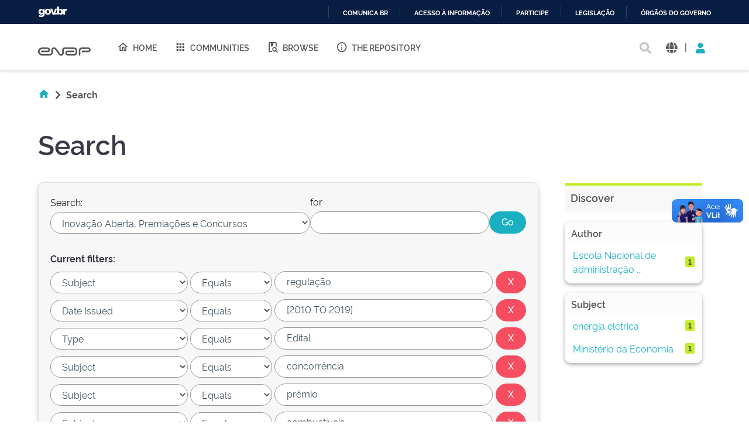

--- FILE ---
content_type: image/svg+xml
request_url: https://repositorio.enap.gov.br/assets/images/btn-acesso-informacao.svg
body_size: 12520
content:
<svg id="Camada_1" data-name="Camada 1" xmlns="http://www.w3.org/2000/svg" viewBox="0 0 274.08 92.31"><defs><style>.cls-1{fill:#fff;}</style></defs><title>btn-acesso-informacao</title><path class="cls-1" d="M52.76,9.08A46.16,46.16,0,0,0,14,80.31L9.65,92.68c-1.68,4.79.87,7.34,5.66,5.65L27.68,94A46.16,46.16,0,1,0,52.76,9.08ZM62,78.36a9.24,9.24,0,0,1-18.47,0V55.25a9.24,9.24,0,0,1,18.47,0Zm-9.23-37A9.24,9.24,0,1,1,62,32.17,9.24,9.24,0,0,1,52.76,41.4Z" transform="translate(-6.6 -9.08)"/><path class="cls-1" d="M124.54,24.2c.48-.06.93-.12,1.37-.15s.91-.05,1.44-.05.91,0,1.34.05.92.09,1.44.15l7.73,24.69a18.69,18.69,0,0,1-2.75.21,15.1,15.1,0,0,1-2.54-.21l-1.38-5H123l-1.41,5a14.27,14.27,0,0,1-2.37.21,15,15,0,0,1-2.51-.21M130,39.79l-2.85-10.37-3,10.37Z" transform="translate(-6.6 -9.08)"/><path class="cls-1" d="M150.73,44.7a7.14,7.14,0,0,1,.69,1.6,7.53,7.53,0,0,1,.27,2.14,10.85,10.85,0,0,1-2.57.71,20.4,20.4,0,0,1-2.51.15,9.81,9.81,0,0,1-3.88-.7A7.49,7.49,0,0,1,140,46.66a8.42,8.42,0,0,1-1.63-2.94,12.71,12.71,0,0,1,0-7.33,8.4,8.4,0,0,1,1.62-3,7.47,7.47,0,0,1,2.69-2,9.14,9.14,0,0,1,3.74-.72c.51,0,1,0,1.4,0a9.32,9.32,0,0,1,1.21.14q.59.11,1.17.27c.39.12.83.27,1.31.45a8.48,8.48,0,0,1-.21,1.77,8.29,8.29,0,0,1-.65,1.87,11.18,11.18,0,0,0-1.81-.46,11.5,11.5,0,0,0-1.76-.12,3.81,3.81,0,0,0-3.21,1.39,6.31,6.31,0,0,0-1.08,4,5.83,5.83,0,0,0,1.16,4,4.07,4.07,0,0,0,3.16,1.27H148a7.89,7.89,0,0,0,.85-.09,5.73,5.73,0,0,0,.84-.21l1-.34" transform="translate(-6.6 -9.08)"/><path class="cls-1" d="M157.18,41.51a3.72,3.72,0,0,0,1.45,3,5.78,5.78,0,0,0,3.43.93,13.46,13.46,0,0,0,4.7-.86,8,8,0,0,1,.66,1.65,8.46,8.46,0,0,1,.3,2.06,16.6,16.6,0,0,1-6,1,11.66,11.66,0,0,1-4.24-.69,7.4,7.4,0,0,1-2.88-1.9,7.5,7.5,0,0,1-1.65-2.9,12.3,12.3,0,0,1-.53-3.68,11.9,11.9,0,0,1,.55-3.67,8.58,8.58,0,0,1,1.63-3,7.7,7.7,0,0,1,2.68-2,8.64,8.64,0,0,1,3.72-.74,8,8,0,0,1,3.3.65,7.23,7.23,0,0,1,2.45,1.79,7.35,7.35,0,0,1,1.53,2.69,10.73,10.73,0,0,1,.51,3.35c0,.43,0,.86-.05,1.29a8.52,8.52,0,0,1-.12,1m-4.43-3.4a4.22,4.22,0,0,0-.91-2.66,2.86,2.86,0,0,0-2.35-1,3.41,3.41,0,0,0-2.61,1,4.5,4.5,0,0,0-1.06,2.71Z" transform="translate(-6.6 -9.08)"/><path class="cls-1" d="M174.73,41.16a6.77,6.77,0,0,1-3-1.63,4.4,4.4,0,0,1-1.08-3.24,4.92,4.92,0,0,1,1.87-4.09,8.06,8.06,0,0,1,5.1-1.47,14.57,14.57,0,0,1,2.64.24,16.88,16.88,0,0,1,2.65.72,10.26,10.26,0,0,1-1,3.54,14.35,14.35,0,0,0-1.82-.61,8.37,8.37,0,0,0-2.09-.25,3.79,3.79,0,0,0-1.82.36,1.2,1.2,0,0,0-.65,1.15,1.17,1.17,0,0,0,.46,1.06,5.2,5.2,0,0,0,1.32.58l2,.59a9.45,9.45,0,0,1,1.73.67,4.55,4.55,0,0,1,1.32,1,4,4,0,0,1,.86,1.44,6.1,6.1,0,0,1,.31,2.09,5.41,5.41,0,0,1-.53,2.37,5.54,5.54,0,0,1-1.54,1.91A7.94,7.94,0,0,1,179,48.84a10.61,10.61,0,0,1-3.26.46c-.55,0-1.06,0-1.51,0a10.8,10.8,0,0,1-1.32-.17c-.43-.08-.85-.18-1.26-.29s-.85-.27-1.33-.45a9.51,9.51,0,0,1,.32-1.87,12.28,12.28,0,0,1,.67-1.84,13.82,13.82,0,0,0,2.15.67,9.61,9.61,0,0,0,2.11.23,6.55,6.55,0,0,0,1-.09,3.88,3.88,0,0,0,1.05-.31,2.54,2.54,0,0,0,.81-.58,1.62,1.62,0,0,0-.17-2.13,5,5,0,0,0-1.39-.64" transform="translate(-6.6 -9.08)"/><path class="cls-1" d="M188.46,41.16a6.73,6.73,0,0,1-3-1.63,4.4,4.4,0,0,1-1.08-3.24,4.94,4.94,0,0,1,1.86-4.09,8.06,8.06,0,0,1,5.1-1.47A14.59,14.59,0,0,1,194,31a16.76,16.76,0,0,1,2.64.72,10,10,0,0,1-1,3.54,14.91,14.91,0,0,0-1.82-.61,8.51,8.51,0,0,0-2.1-.25,3.81,3.81,0,0,0-1.82.36,1.22,1.22,0,0,0-.65,1.15,1.17,1.17,0,0,0,.46,1.06,5.13,5.13,0,0,0,1.33.58l2,.59a9.85,9.85,0,0,1,1.74.67,4.83,4.83,0,0,1,1.32,1,4.28,4.28,0,0,1,.86,1.44,6.37,6.37,0,0,1,.3,2.09,5.28,5.28,0,0,1-.53,2.37,5.43,5.43,0,0,1-1.54,1.91,7.94,7.94,0,0,1-2.46,1.27,10.61,10.61,0,0,1-3.26.46c-.55,0-1,0-1.51,0a10.8,10.8,0,0,1-1.32-.17c-.43-.08-.84-.18-1.25-.29s-.86-.27-1.34-.45a9.51,9.51,0,0,1,.32-1.87,13.5,13.5,0,0,1,.67-1.84,14.16,14.16,0,0,0,2.15.67,9.68,9.68,0,0,0,2.11.23,6.77,6.77,0,0,0,1.05-.09,3.92,3.92,0,0,0,1-.31,2.54,2.54,0,0,0,.81-.58,1.59,1.59,0,0,0-.17-2.13,5,5,0,0,0-1.39-.64" transform="translate(-6.6 -9.08)"/><path class="cls-1" d="M207,49.3a9.28,9.28,0,0,1-3.76-.7,7.14,7.14,0,0,1-2.64-2,8.49,8.49,0,0,1-1.58-2.94,12.11,12.11,0,0,1-.53-3.63,12.54,12.54,0,0,1,.53-3.68,8.63,8.63,0,0,1,1.58-3,7.39,7.39,0,0,1,2.64-2,9.11,9.11,0,0,1,3.76-.72,9.24,9.24,0,0,1,3.78.72,7.54,7.54,0,0,1,2.68,2,8.31,8.31,0,0,1,1.58,3,12.89,12.89,0,0,1,.51,3.68,12.44,12.44,0,0,1-.51,3.63,8.17,8.17,0,0,1-1.58,2.94,7.28,7.28,0,0,1-2.68,2,9.41,9.41,0,0,1-3.78.7m0-3.71a3,3,0,0,0,2.77-1.42,8.17,8.17,0,0,0,.84-4.1A8.19,8.19,0,0,0,209.8,36,3,3,0,0,0,207,34.54,2.92,2.92,0,0,0,204.3,36a8.19,8.19,0,0,0-.84,4.11,8.17,8.17,0,0,0,.84,4.1A2.92,2.92,0,0,0,207,45.59" transform="translate(-6.6 -9.08)"/><path class="cls-1" d="M233.23,37.22a2.75,2.75,0,0,0-.28-1.34,2,2,0,0,0-.75-.81,3.09,3.09,0,0,0-1.19-.39,10.6,10.6,0,0,0-1.56-.11,12.22,12.22,0,0,0-3.95.72,9,9,0,0,1-.72-1.68,6.49,6.49,0,0,1-.24-1.89,18.76,18.76,0,0,1,3-.75,18.09,18.09,0,0,1,2.82-.24A8.35,8.35,0,0,1,236,32.44q2,1.73,2,5.5v10.3c-.81.25-1.78.49-2.92.72a19.87,19.87,0,0,1-3.88.34A15.2,15.2,0,0,1,228,49a6.77,6.77,0,0,1-2.51-1,4.87,4.87,0,0,1-1.61-1.85,6.15,6.15,0,0,1-.57-2.78,5.11,5.11,0,0,1,.7-2.77,5.43,5.43,0,0,1,1.82-1.78,8,8,0,0,1,2.49-1,12.87,12.87,0,0,1,2.75-.3c.66,0,1.4,0,2.2.11M224.37,24.2c.46-.06.9-.12,1.32-.15s.93-.05,1.53-.05a22.6,22.6,0,0,1,3.09.2l3.84,4.23a13,13,0,0,1-2.23.2,10.85,10.85,0,0,1-1.3-.07l-1.07-.13Zm8.86,16.55-.89-.12c-.33,0-.61-.05-.86-.05a5,5,0,0,0-2.66.6,2.09,2.09,0,0,0-1,1.94,2.16,2.16,0,0,0,.38,1.38,2.3,2.3,0,0,0,.91.7,3.53,3.53,0,0,0,1.13.27,10.36,10.36,0,0,0,1,.05,6.07,6.07,0,0,0,1-.08l.89-.16Z" transform="translate(-6.6 -9.08)"/><path class="cls-1" d="M116.51,59.78a15.25,15.25,0,0,1,2.5-.21,15.92,15.92,0,0,1,2.54.21V84.46a15.71,15.71,0,0,1-2.5.21,15.45,15.45,0,0,1-2.54-.21" transform="translate(-6.6 -9.08)"/><path class="cls-1" d="M125.19,66.71a8,8,0,0,1,1-.15,8.84,8.84,0,0,1,1.07,0,8,8,0,0,1,1,0,8.36,8.36,0,0,1,.92.15,1.74,1.74,0,0,1,.19.5c.06.22.11.45.16.69l.12.7c0,.23.06.42.08.58a9.14,9.14,0,0,1,.83-1,6,6,0,0,1,2.54-1.59,5.64,5.64,0,0,1,1.75-.26A5.91,5.91,0,0,1,139.39,68c1,1.1,1.53,2.82,1.53,5.18V84.46a14.28,14.28,0,0,1-4.88,0v-10a5.92,5.92,0,0,0-.56-2.85,2.08,2.08,0,0,0-2-1,4.63,4.63,0,0,0-1.2.17,2.61,2.61,0,0,0-1.12.67,3.56,3.56,0,0,0-.8,1.39,7.24,7.24,0,0,0-.31,2.34v9.3a14.28,14.28,0,0,1-4.88,0" transform="translate(-6.6 -9.08)"/><path class="cls-1" d="M145.34,70.42h-2.81a8.52,8.52,0,0,1-.14-1c0-.29,0-.6,0-.92s0-.59,0-.86a7.53,7.53,0,0,1,.14-.93h2.81v-.86a8.11,8.11,0,0,1,.5-2.93,5.72,5.72,0,0,1,1.43-2.16,6.19,6.19,0,0,1,2.21-1.34,8.28,8.28,0,0,1,2.83-.47,14.09,14.09,0,0,1,1.74.09,9.73,9.73,0,0,1,1.52.33,18.76,18.76,0,0,1-.22,2,9.12,9.12,0,0,1-.5,1.8l-.79-.15A5.28,5.28,0,0,0,153,63a3.15,3.15,0,0,0-2,.57,3.1,3.1,0,0,0-.83,2.42v.75h4.13c.06.37.11.7.13,1a9,9,0,0,1,0,.92,7.88,7.88,0,0,1,0,.86,9.37,9.37,0,0,1-.13.93h-4.13v14a14.25,14.25,0,0,1-2.4.21,14.63,14.63,0,0,1-2.44-.21" transform="translate(-6.6 -9.08)"/><path class="cls-1" d="M163.09,84.87a9.28,9.28,0,0,1-3.76-.7,7.14,7.14,0,0,1-2.64-2,8.53,8.53,0,0,1-1.58-2.93,12.18,12.18,0,0,1-.53-3.64,12.43,12.43,0,0,1,.53-3.67,8.59,8.59,0,0,1,1.58-3,7.39,7.39,0,0,1,2.64-2,9.11,9.11,0,0,1,3.76-.72,9.2,9.2,0,0,1,3.78.72,7.45,7.45,0,0,1,2.68,2,8.27,8.27,0,0,1,1.58,3,12.77,12.77,0,0,1,.51,3.67,12.51,12.51,0,0,1-.51,3.64,8.21,8.21,0,0,1-1.58,2.93,7.2,7.2,0,0,1-2.68,2,9.38,9.38,0,0,1-3.78.7m0-3.7a3,3,0,0,0,2.77-1.43,8.17,8.17,0,0,0,.84-4.1,8.12,8.12,0,0,0-.84-4.1,3.36,3.36,0,0,0-5.5,0,8.12,8.12,0,0,0-.84,4.1,8.17,8.17,0,0,0,.84,4.1,3,3,0,0,0,2.73,1.43" transform="translate(-6.6 -9.08)"/><path class="cls-1" d="M174.32,66.71a9.36,9.36,0,0,1,1-.15,7.94,7.94,0,0,1,1,0,8.31,8.31,0,0,1,1,.06c.34.05.66.11,1,.18a2,2,0,0,1,.19.49c.06.22.11.45.16.69l.12.72c0,.24.06.44.08.6a8.8,8.8,0,0,1,1.86-1.9,4.36,4.36,0,0,1,2.74-.84l.79,0a3.06,3.06,0,0,1,.65.1,7.18,7.18,0,0,1,.11.79q0,.45,0,.93c0,.39,0,.81-.05,1.27a8.65,8.65,0,0,1-.19,1.3,5.35,5.35,0,0,0-.84-.06h-.57a8,8,0,0,0-1.3.12,3,3,0,0,0-1.37.63,3.73,3.73,0,0,0-1.09,1.55,7.82,7.82,0,0,0-.42,2.88v8.44a10.7,10.7,0,0,1-1.24.14c-.41,0-.81,0-1.2,0s-.79,0-1.19,0a11.38,11.38,0,0,1-1.25-.14" transform="translate(-6.6 -9.08)"/><path class="cls-1" d="M187,66.71a8,8,0,0,1,1-.15,8.94,8.94,0,0,1,1.07,0,8,8,0,0,1,1,0,8.52,8.52,0,0,1,.93.15,2.65,2.65,0,0,1,.19.5q.08.33.15.69l.12.7c0,.23.06.42.09.58a5.69,5.69,0,0,1,.72-1,5,5,0,0,1,1.06-.92,5.59,5.59,0,0,1,1.39-.67,5.53,5.53,0,0,1,1.74-.26c2.76,0,4.54,1,5.32,3.16a6.69,6.69,0,0,1,1.94-2.22,5.1,5.1,0,0,1,3.17-.94A5.58,5.58,0,0,1,211.28,68c.95,1.12,1.42,2.85,1.42,5.21V84.46a14.22,14.22,0,0,1-4.87,0v-10a6.9,6.9,0,0,0-.47-2.85,1.84,1.84,0,0,0-1.87-1,4.11,4.11,0,0,0-1.15.17,2.57,2.57,0,0,0-1,.64,3.3,3.3,0,0,0-.75,1.3,6.62,6.62,0,0,0-.3,2.18v9.58a14.22,14.22,0,0,1-4.87,0v-10a6.92,6.92,0,0,0-.46-2.85,1.85,1.85,0,0,0-1.87-1,4.3,4.3,0,0,0-1.17.17,2.39,2.39,0,0,0-1,.67,3.64,3.64,0,0,0-.74,1.39,8.35,8.35,0,0,0-.27,2.34v9.3a14.28,14.28,0,0,1-4.88,0" transform="translate(-6.6 -9.08)"/><path class="cls-1" d="M224.82,72.79a2.87,2.87,0,0,0-.27-1.34,2.19,2.19,0,0,0-.76-.81,3.22,3.22,0,0,0-1.18-.39,10.72,10.72,0,0,0-1.57-.1,11.86,11.86,0,0,0-3.94.72,8.72,8.72,0,0,1-.72-1.69,6.46,6.46,0,0,1-.24-1.88,17.35,17.35,0,0,1,3-.76A17.87,17.87,0,0,1,222,66.3,8.3,8.3,0,0,1,227.55,68q2,1.71,2,5.49v10.3a29,29,0,0,1-2.92.72,19.8,19.8,0,0,1-3.88.34,15.2,15.2,0,0,1-3.21-.31,6.84,6.84,0,0,1-2.51-1,4.79,4.79,0,0,1-1.61-1.85,6.15,6.15,0,0,1-.56-2.78,5.05,5.05,0,0,1,.7-2.76,5.37,5.37,0,0,1,1.82-1.79,7.78,7.78,0,0,1,2.49-1,12.76,12.76,0,0,1,2.74-.29c.67,0,1.4,0,2.2.1m0,3.12-.89-.12c-.32,0-.61,0-.86,0a5.06,5.06,0,0,0-2.66.6,2.11,2.11,0,0,0-1,1.94,2,2,0,0,0,1.29,2.08,3.53,3.53,0,0,0,1.13.27q.6.06,1.05.06a6.06,6.06,0,0,0,1-.09l.89-.15Z" transform="translate(-6.6 -9.08)"/><path class="cls-1" d="M238.24,84.67a8.07,8.07,0,0,1-2.86-1.15,7.47,7.47,0,0,1-2-2,8.29,8.29,0,0,1-1.21-2.7,12.41,12.41,0,0,1-.4-3.22,12.13,12.13,0,0,1,.53-3.64,8.35,8.35,0,0,1,1.62-3,7.59,7.59,0,0,1,2.69-2,9.11,9.11,0,0,1,3.74-.72c.51,0,1,0,1.4,0a11.46,11.46,0,0,1,1.21.14,9.93,9.93,0,0,1,1.17.28c.39.11.82.26,1.3.44a8.41,8.41,0,0,1-.2,1.77,8.13,8.13,0,0,1-.65,1.87,11.18,11.18,0,0,0-1.81-.46,11.5,11.5,0,0,0-1.76-.12,3.81,3.81,0,0,0-3.21,1.39,6.36,6.36,0,0,0-1.09,4,5.82,5.82,0,0,0,1.17,4A4.07,4.07,0,0,0,241,80.92h.95a6,6,0,0,0,.84-.09,5.65,5.65,0,0,0,.84-.2l1-.35a6.95,6.95,0,0,1,1,3.75,12.22,12.22,0,0,1-2.54.68,16.24,16.24,0,0,1-2.47.17L240,86.28l.22,0,.33,0a4.3,4.3,0,0,1,2.83.84,2.66,2.66,0,0,1,1,2.15A2.89,2.89,0,0,1,243,91.84a7.34,7.34,0,0,1-3.85.9c-.32,0-.72,0-1.2,0a6.4,6.4,0,0,1-1.54-.27c0-.37.1-.78.17-1.22A2.94,2.94,0,0,1,237,90a7.4,7.4,0,0,0,1.1.24,6.76,6.76,0,0,0,1,.07,4.17,4.17,0,0,0,1.55-.24.83.83,0,0,0,.58-.82.81.81,0,0,0-.55-.81,3.89,3.89,0,0,0-1.44-.22,8,8,0,0,0-1.05.07,4.47,4.47,0,0,0-1.05.24l-.24-.24" transform="translate(-6.6 -9.08)"/><path class="cls-1" d="M256.72,72.79a2.87,2.87,0,0,0-.28-1.34,2.12,2.12,0,0,0-.76-.81,3.22,3.22,0,0,0-1.18-.39,10.67,10.67,0,0,0-1.56-.1,11.91,11.91,0,0,0-3.95.72,9.39,9.39,0,0,1-.72-1.69A6.46,6.46,0,0,1,248,67.3a17.58,17.58,0,0,1,3-.76,18.07,18.07,0,0,1,2.81-.24A8.28,8.28,0,0,1,259.44,68q2,1.71,2,5.49v10.3a29,29,0,0,1-2.92.72,19.73,19.73,0,0,1-3.88.34,15.34,15.34,0,0,1-3.21-.31,6.79,6.79,0,0,1-2.5-1,4.82,4.82,0,0,1-1.62-1.85,6.29,6.29,0,0,1-.56-2.78,5.05,5.05,0,0,1,.7-2.76,5.46,5.46,0,0,1,1.82-1.79,8,8,0,0,1,2.49-1,12.85,12.85,0,0,1,2.75-.29c.66,0,1.39,0,2.2.1m-8.55-12a5.1,5.1,0,0,1,1.52-1.29,4.5,4.5,0,0,1,2.22-.53,4,4,0,0,1,1.25.19c.4.12.8.26,1.19.41s.79.29,1.2.41a4.16,4.16,0,0,0,1.27.19,2.81,2.81,0,0,0,2.33-1.06,5.71,5.71,0,0,1,.93,1.3,6.54,6.54,0,0,1,.55,1.44,4.64,4.64,0,0,1-1.55,1.26,4.79,4.79,0,0,1-2.23.49,4.2,4.2,0,0,1-1.27-.19c-.41-.12-.82-.26-1.22-.41s-.8-.28-1.2-.41a4.2,4.2,0,0,0-1.22-.19,3.22,3.22,0,0,0-1.13.19,4.22,4.22,0,0,0-1.2.88q-.48-.63-.9-1.29a4.18,4.18,0,0,1-.54-1.39m8.55,15.1-.9-.12c-.32,0-.61,0-.86,0a5.09,5.09,0,0,0-2.66.6,2.1,2.1,0,0,0-1,1.94,2.2,2.2,0,0,0,.37,1.38,2.28,2.28,0,0,0,.91.7,3.59,3.59,0,0,0,1.14.27c.4,0,.74.06,1,.06a5.89,5.89,0,0,0,1-.09l.9-.15Z" transform="translate(-6.6 -9.08)"/><path class="cls-1" d="M272.13,84.87a9.24,9.24,0,0,1-3.76-.7,7,7,0,0,1-2.64-2,8.37,8.37,0,0,1-1.58-2.93,11.87,11.87,0,0,1-.53-3.64,12.11,12.11,0,0,1,.53-3.67,8.43,8.43,0,0,1,1.58-3,7.21,7.21,0,0,1,2.64-2,9.07,9.07,0,0,1,3.76-.72,9.24,9.24,0,0,1,3.78.72,7.5,7.5,0,0,1,2.67,2,8.12,8.12,0,0,1,1.58,3,12.43,12.43,0,0,1,.52,3.67,12.18,12.18,0,0,1-.52,3.64,8.06,8.06,0,0,1-1.58,2.93,7.25,7.25,0,0,1-2.67,2,9.41,9.41,0,0,1-3.78.7m0-3.7a3,3,0,0,0,2.76-1.43,8.17,8.17,0,0,0,.84-4.1,8.12,8.12,0,0,0-.84-4.1,3.35,3.35,0,0,0-5.49,0,8.12,8.12,0,0,0-.84,4.1,8.17,8.17,0,0,0,.84,4.1,2.93,2.93,0,0,0,2.73,1.43" transform="translate(-6.6 -9.08)"/></svg>